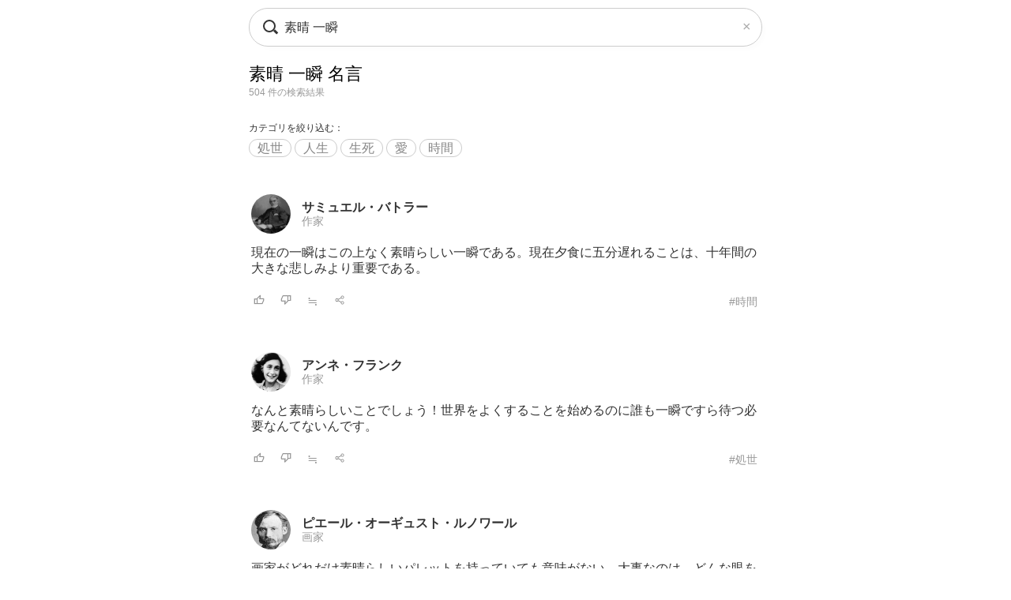

--- FILE ---
content_type: text/html; charset=UTF-8
request_url: https://todays-list.com/i/?q=/%E7%B4%A0%E6%99%B4+%E4%B8%80%E7%9E%AC/1/2/
body_size: 5753
content:
<!DOCTYPE html>
<html>
<head>
<meta http-equiv="Content-Type" content="text/html; charset=UTF-8">
<meta name="viewport" content="width=device-width, initial-scale=1.0, user-scalable=0, minimum-scale=1.0, maximum-scale=1.0">
<meta name="apple-mobile-web-app-capable" content="yes">
<meta name="apple-mobile-web-app-status-bar-style" content="black">
<META NAME="keywords" CONTENT="名言">
<link rel="shortcut icon" href="../jpico.ico">
<link rel="apple-touch-icon-precomposed" href="../a_icon.png"> 
<link rel="stylesheet" href="./style.css?v1.20" type="text/css" media="all">
<link rel="stylesheet" href="./style2.css?v1.10" type="text/css" media="all">
<script type="text/javascript" src="./search.js?v3.0"></script>
<script type="text/javascript" src="ajax2.js?v3.0"></script>
<script data-ad-client="ca-pub-6832291368432141" async src="https://pagead2.googlesyndication.com/pagead/js/adsbygoogle.js"></script>
</head>

<body>

<nav>
<div style="position:fixed;top:10px;left:0px;display:block;z-index:10;width:100%;padding:0px;">

 <table align='center' id='sbox' class='onqbox' style='border-collapse:separate;border-radius:26px;overflow:hidden;border:1px solid #ccc;!box-shadow:0px 5px 5px -5px rgba(0,0,0,0.5);background:rgba(255,255,255,0.85);backdrop-filter:blur(2px);'><tr>
 <td style='width:30px;position: relative; !background:#fff;'>
 <span class="searchForm-submit" style='left:5px;' onclick='document.form1.q.focus();'></span>
 </td>

 <td align='center' style='padding:3px 3px 3px 3px; !background:#fff;'>
  <form name='form1' onsubmit='return false;' style='margin:0px;padding:0px;'>
  <input type='text' name='q' value='素晴 一瞬' class='withicon' style='margin:0px;border-radius:0px;background:rgba(255,255,255,0.0);padding:5px 0px 5px 0px;background-position: 1px center;color: #333; width:100%;!box-shadow:2px 5px 5px -2px rgba(0,0,0,0.0);' onkeydown='return checkKeyDown(event.key)' id='text_a' placeholder='名言を検索' onkeyup='wd(event.key)' onBlur='offw()'>
  </form>
   <span id='no_spk' style='display:none;color:#777;background:#fff;padding:3px 8px 3px 8px;border-radius:100px;position:absolute;top:6px;right:7px;cursor:pointer;font-size:14px;border:1px solid #ccc;' onclick='location.href="../ai/";'>会話で検索</span>
   <div id='spk' style='display:none;position:absolute;top:16px;right:18px;cursor:pointer;'><div class="microphone" id="start-btn" style="top:-5px;left:5px;cursor:pointer;"></div></div>
 </td>

 <td id='tdd' style='width:1px;'>
   <span id='delb' style='padding:0px 5px 0px 5px;font-weight:normal;font-size:18px;cursor:pointer;color:#aaa;display:none;' onclick='del()'>×</dspan>
 </td>

 </tr>

 <tr>
 <td colspan='3'>   
 <div id='ins_src' style='font-size:14px;color:#999;'></div>
 </td>
 </tr>

 </table>


</div>
<script> dltb();</script>


 <div id="alert" class="alt_load" style="position:fixed; margin:0px; padding:0px;height:120%;width:100%;display:none;top:0px;left:0px;z-index:50;background:rgba(0,0,0,0.7);" onclick="reset();"></div>

 <div style='position:fixed;top:50%;left:50%;transform: translate(-50%, -50%);text-align:left;padding:20px;margin:0px auto 0px auto;background:#fff;border-radius:10px;z-index:60;display:none;' id='txt1'>
  <div style="position: relative;">
  <div id="txt2">
  <div class="microphone2" style="font-size:24px;top:18px;left:14px;"></div>
  <!--音声検索--><span id='status' style='font-size:14px;color:#999;padding-left:46px;'></span>
  </div>
  <div style="margin:15px 0px 15px 0px;" id="txt3">
  <span id='result-div'></span>
  </div>
  <div style="position: absolute;top:-12px;right:-6px;font-size:26px;cursor:pointer;" id="stop-btn">×</div>
  </div>
 </div>
 <script type="text/javascript" src="./function_spk.js" async></script>

</nav>



<title>素晴 一瞬 名言</title><script>document.title='素晴 一瞬 名言';</script><h1 class='nlink' id='f0' style='overflow:hidden;height:30px;font-weight:normal;'>素晴 一瞬 名言</h1><div style='font-size:12px;color:#999;margin:0px 0px 30px 0px;'>504 件の検索結果</div><div style='margin-bottom:40px;'><div style='font-size:12px;font-weight:normal;margin-bottom:8px;'>カテゴリを絞り込む：</div><span class='alink' style='padding:2px 10px 2px 10px;border:1px solid #ccc;border-radius:100px;'><a href='./?q=/%E7%B4%A0%E6%99%B4+%E4%B8%80%E7%9E%AC:%E5%87%A6%E4%B8%96/1/7/#%E7%B4%A0%E6%99%B4+%E4%B8%80%E7%9E%AC' id='f2'>処世</a></span> <span class='alink' style='padding:2px 10px 2px 10px;border:1px solid #ccc;border-radius:100px;'><a href='./?q=/%E7%B4%A0%E6%99%B4+%E4%B8%80%E7%9E%AC:%E4%BA%BA%E7%94%9F/1/7/#%E7%B4%A0%E6%99%B4+%E4%B8%80%E7%9E%AC' id='f2'>人生</a></span> <span class='alink' style='padding:2px 10px 2px 10px;border:1px solid #ccc;border-radius:100px;'><a href='./?q=/%E7%B4%A0%E6%99%B4+%E4%B8%80%E7%9E%AC:%E7%94%9F%E6%AD%BB/1/7/#%E7%B4%A0%E6%99%B4+%E4%B8%80%E7%9E%AC' id='f2'>生死</a></span> <span class='alink' style='padding:2px 10px 2px 10px;border:1px solid #ccc;border-radius:100px;'><a href='./?q=/%E7%B4%A0%E6%99%B4+%E4%B8%80%E7%9E%AC:%E6%84%9B/1/7/#%E7%B4%A0%E6%99%B4+%E4%B8%80%E7%9E%AC' id='f2'>愛</a></span> <span class='alink' style='padding:2px 10px 2px 10px;border:1px solid #ccc;border-radius:100px;'><a href='./?q=/%E7%B4%A0%E6%99%B4+%E4%B8%80%E7%9E%AC:%E6%99%82%E9%96%93/1/7/#%E7%B4%A0%E6%99%B4+%E4%B8%80%E7%9E%AC' id='f2'>時間</a></span> </div><table class='alink' style='margin-bottom:20px;padding:5px 0px 20px 0px;width:100%;border-bottom:0px solid #eee;'><tr><td style='width:55px;'><span class='cut'><a href='./?q=/%E3%82%B5%E3%83%9F%E3%83%A5%E3%82%A8%E3%83%AB%E3%83%BB%E3%83%90%E3%83%88%E3%83%A9%E3%83%BC/1/1/'><img src='./img/b014f4667d1f3e7b6f60045f7d62850a.jpg' class='cut_image' style='padding-right:5px;border:none;'></a></span></td><td style='line-height:1.1;' id='mg2_0'></td></tr><tr><td colspan='2'><div id='f2' style='line-height:1.3;margin:10px 0px 10px 0px;'>現在の一瞬はこの上なく素晴らしい一瞬であ<span id='mg1_0'>...</span></div></td></tr><tr><td colspan='2'><table id='f3' style='width:100%;padding:5px 0px 0px 0px;'><tr><td style='width:30px;'><span id='like_0'><a href='javascript:void(0)' onclick='vote("naVaabaf_0")' id='f2' title='高評価'><img src='./good.png' style='height:14px;border:none;'></a></span></td><td style='width:30px;'><span id='bad_0'><a href='javascript:void(0)' onclick='bad("naVaabaf_0")' id='f2' title='低評価'><img src='./bad.png' style='height:14px;border:none;'></a></span></td><td style='width:30px;'><span onclick='location.href="./?q=/naVaabaf/1/4/"' id='f2' style='color:#999;cursor:pointer;'>≒</span></td><td style='width:30px;'><span onclick='location.href="./+/?id=naVaabaf"' id='f2' style='color:#999;cursor:pointer;'><img src='./zoom.png' style='height:14px;border:none;'></span></td><td align='right'><a href='./?q=/%E3%82%B5%E3%83%9F%E3%83%A5%E3%82%A8%E3%83%AB%E3%83%BB%E3%83%90%E3%83%88%E3%83%A9%E3%83%BC%3A%E6%99%82%E9%96%93/1/6/' id='f3' style='color:#999;font-weight:normal;'>#時間</a></td></tr></table></td></tr></table><table class='alink' style='margin-bottom:20px;padding:5px 0px 20px 0px;width:100%;border-bottom:0px solid #eee;'><tr><td style='width:55px;'><span class='cut'><a href='./?q=/%E3%82%A2%E3%83%B3%E3%83%8D%E3%83%BB%E3%83%95%E3%83%A9%E3%83%B3%E3%82%AF/1/1/'><img src='./img/ac29fd120862fd3961b1186174aae760.jpg' class='cut_image' style='padding-right:5px;border:none;'></a></span></td><td style='line-height:1.1;' id='mg2_1'></td></tr><tr><td colspan='2'><div id='f2' style='line-height:1.3;margin:10px 0px 10px 0px;'>なんと素晴らしいことでしょう！世界をよく<span id='mg1_1'>...</span></div></td></tr><tr><td colspan='2'><table id='f3' style='width:100%;padding:5px 0px 0px 0px;'><tr><td style='width:30px;'><span id='like_1'><a href='javascript:void(0)' onclick='vote("ubeflvpo_1")' id='f2' title='高評価'><img src='./good.png' style='height:14px;border:none;'></a></span></td><td style='width:30px;'><span id='bad_1'><a href='javascript:void(0)' onclick='bad("ubeflvpo_1")' id='f2' title='低評価'><img src='./bad.png' style='height:14px;border:none;'></a></span></td><td style='width:30px;'><span onclick='location.href="./?q=/ubeflvpo/1/4/"' id='f2' style='color:#999;cursor:pointer;'>≒</span></td><td style='width:30px;'><span onclick='location.href="./+/?id=ubeflvpo"' id='f2' style='color:#999;cursor:pointer;'><img src='./zoom.png' style='height:14px;border:none;'></span></td><td align='right'><a href='./?q=/%E3%82%A2%E3%83%B3%E3%83%8D%E3%83%BB%E3%83%95%E3%83%A9%E3%83%B3%E3%82%AF%3A%E5%87%A6%E4%B8%96/1/6/' id='f3' style='color:#999;font-weight:normal;'>#処世</a></td></tr></table></td></tr></table><table class='alink' style='margin-bottom:20px;padding:5px 0px 20px 0px;width:100%;border-bottom:0px solid #eee;'><tr><td style='width:55px;'><span class='cut'><a href='./?q=/%E3%83%94%E3%82%A8%E3%83%BC%E3%83%AB%E3%83%BB%E3%82%AA%E3%83%BC%E3%82%AE%E3%83%A5%E3%82%B9%E3%83%88%E3%83%BB%E3%83%AB%E3%83%8E%E3%83%AF%E3%83%BC%E3%83%AB/1/1/'><img src='./img/7fa3948dce03f1823dd3bb9392f62299.jpg' class='cut_image' style='padding-right:5px;border:none;'></a></span></td><td style='line-height:1.1;' id='mg2_2'></td></tr><tr><td colspan='2'><div id='f2' style='line-height:1.3;margin:10px 0px 10px 0px;'>画家がどれだけ素晴らしいパレットを持って<span id='mg1_2'>...</span></div></td></tr><tr><td colspan='2'><table id='f3' style='width:100%;padding:5px 0px 0px 0px;'><tr><td style='width:30px;'><span id='like_2'><a href='javascript:void(0)' onclick='vote("ucafqmVjfga_2")' id='f2' title='高評価'><img src='./good.png' style='height:14px;border:none;'></a></span></td><td style='width:30px;'><span id='bad_2'><a href='javascript:void(0)' onclick='bad("ucafqmVjfga_2")' id='f2' title='低評価'><img src='./bad.png' style='height:14px;border:none;'></a></span></td><td style='width:30px;'><span onclick='location.href="./?q=/ucafqmVjfga/1/4/"' id='f2' style='color:#999;cursor:pointer;'>≒</span></td><td style='width:30px;'><span onclick='location.href="./+/?id=ucafqmVjfga"' id='f2' style='color:#999;cursor:pointer;'><img src='./zoom.png' style='height:14px;border:none;'></span></td><td align='right'><a href='./?q=/%E3%83%94%E3%82%A8%E3%83%BC%E3%83%AB%E3%83%BB%E3%82%AA%E3%83%BC%E3%82%AE%E3%83%A5%E3%82%B9%E3%83%88%E3%83%BB%E3%83%AB%E3%83%8E%E3%83%AF%E3%83%BC%E3%83%AB%3A%E5%87%A6%E4%B8%96/1/6/' id='f3' style='color:#999;font-weight:normal;'>#処世</a></td></tr></table></td></tr></table><table class='alink' style='margin-bottom:20px;padding:5px 0px 20px 0px;width:100%;border-bottom:0px solid #eee;'><tr><td style='width:55px;'><span class='cut'><a href='./?q=/%E3%83%98%E3%83%B3%E3%83%AA%E3%83%BC%E3%83%BB%E3%83%95%E3%82%A9%E3%83%BC%E3%83%89/1/1/'><img src='./img/3bfa778e7d7b7a9c427bd5feec873284.jpg' class='cut_image' style='padding-right:5px;border:none;'></a></span></td><td style='line-height:1.1;' id='mg2_3'></td></tr><tr><td colspan='2'><div id='f2' style='line-height:1.3;margin:10px 0px 10px 0px;'>整理整頓の出来ていない工場に、素晴らしい<span id='mg1_3'>...</span></div></td></tr><tr><td colspan='2'><table id='f3' style='width:100%;padding:5px 0px 0px 0px;'><tr><td style='width:30px;'><span id='like_3'><a href='javascript:void(0)' onclick='vote("ubggClbbbf_3")' id='f2' title='高評価'><img src='./good.png' style='height:14px;border:none;'></a></span></td><td style='width:30px;'><span id='bad_3'><a href='javascript:void(0)' onclick='bad("ubggClbbbf_3")' id='f2' title='低評価'><img src='./bad.png' style='height:14px;border:none;'></a></span></td><td style='width:30px;'><span onclick='location.href="./?q=/ubggClbbbf/1/4/"' id='f2' style='color:#999;cursor:pointer;'>≒</span></td><td style='width:30px;'><span onclick='location.href="./+/?id=ubggClbbbf"' id='f2' style='color:#999;cursor:pointer;'><img src='./zoom.png' style='height:14px;border:none;'></span></td><td align='right'><a href='./?q=/%E3%83%98%E3%83%B3%E3%83%AA%E3%83%BC%E3%83%BB%E3%83%95%E3%82%A9%E3%83%BC%E3%83%89%3A%E5%87%A6%E4%B8%96/1/6/' id='f3' style='color:#999;font-weight:normal;'>#処世</a></td></tr></table></td></tr></table><table class='alink' style='margin-bottom:20px;padding:5px 0px 20px 0px;width:100%;border-bottom:0px solid #eee;'><tr><td style='width:55px;'><span class='cut'><a href='./?q=/%E3%83%9E%E3%82%A4%E3%82%B1%E3%83%AB%E3%83%BB%E3%82%B8%E3%83%A3%E3%82%AF%E3%82%BD%E3%83%B3/1/1/'><img src='./img/9cf2ee6d2de910221cff2b63a0b98f8a.jpg' class='cut_image' style='padding-right:5px;border:none;'></a></span></td><td style='line-height:1.1;' id='mg2_4'></td></tr><tr><td colspan='2'><div id='f2' style='line-height:1.3;margin:10px 0px 10px 0px;'>僕は朝食や夕食を食べている時、強い罪悪感<span id='mg1_4'>...</span></div></td></tr><tr><td colspan='2'><table id='f3' style='width:100%;padding:5px 0px 0px 0px;'><tr><td style='width:30px;'><span id='like_4'><a href='javascript:void(0)' onclick='vote("ubggCxfjdd_4")' id='f2' title='高評価'><img src='./good.png' style='height:14px;border:none;'></a></span></td><td style='width:30px;'><span id='bad_4'><a href='javascript:void(0)' onclick='bad("ubggCxfjdd_4")' id='f2' title='低評価'><img src='./bad.png' style='height:14px;border:none;'></a></span></td><td style='width:30px;'><span onclick='location.href="./?q=/ubggCxfjdd/1/4/"' id='f2' style='color:#999;cursor:pointer;'>≒</span></td><td style='width:30px;'><span onclick='location.href="./+/?id=ubggCxfjdd"' id='f2' style='color:#999;cursor:pointer;'><img src='./zoom.png' style='height:14px;border:none;'></span></td><td align='right'><a href='./?q=/%E3%83%9E%E3%82%A4%E3%82%B1%E3%83%AB%E3%83%BB%E3%82%B8%E3%83%A3%E3%82%AF%E3%82%BD%E3%83%B3%3A%E5%87%A6%E4%B8%96/1/6/' id='f3' style='color:#999;font-weight:normal;'>#処世</a></td></tr></table></td></tr></table><table class='alink' style='margin-bottom:20px;padding:5px 0px 20px 0px;width:100%;border-bottom:0px solid #eee;'><tr><td style='width:55px;'><span class='cut'><a href='./?q=/%E3%83%AA%E3%83%81%E3%83%A3%E3%83%BC%E3%83%89%E3%83%BB%E3%83%95%E3%82%A3%E3%83%AA%E3%83%83%E3%83%97%E3%82%B9%E3%83%BB%E3%83%95%E3%82%A1%E3%82%A4%E3%83%B3%E3%83%9E%E3%83%B3/1/1/'><img src='./img/7bda37b01c8ee42f19c82e9ed30862c1.jpg' class='cut_image' style='padding-right:5px;border:none;'></a></span></td><td style='line-height:1.1;' id='mg2_5'></td></tr><tr><td colspan='2'><div id='f2' style='line-height:1.3;margin:10px 0px 10px 0px;'>知識が増えれば、もっと深く不思議な謎が姿<span id='mg1_5'>...</span></div></td></tr><tr><td colspan='2'><table id='f3' style='width:100%;padding:5px 0px 0px 0px;'><tr><td style='width:30px;'><span id='like_5'><a href='javascript:void(0)' onclick='vote("ubggCpdfci_5")' id='f2' title='高評価'><img src='./good.png' style='height:14px;border:none;'></a></span></td><td style='width:30px;'><span id='bad_5'><a href='javascript:void(0)' onclick='bad("ubggCpdfci_5")' id='f2' title='低評価'><img src='./bad.png' style='height:14px;border:none;'></a></span></td><td style='width:30px;'><span onclick='location.href="./?q=/ubggCpdfci/1/4/"' id='f2' style='color:#999;cursor:pointer;'>≒</span></td><td style='width:30px;'><span onclick='location.href="./+/?id=ubggCpdfci"' id='f2' style='color:#999;cursor:pointer;'><img src='./zoom.png' style='height:14px;border:none;'></span></td><td align='right'><a href='./?q=/%E3%83%AA%E3%83%81%E3%83%A3%E3%83%BC%E3%83%89%E3%83%BB%E3%83%95%E3%82%A3%E3%83%AA%E3%83%83%E3%83%97%E3%82%B9%E3%83%BB%E3%83%95%E3%82%A1%E3%82%A4%E3%83%B3%E3%83%9E%E3%83%B3%3A%E5%8B%87%E6%B0%97/1/6/' id='f3' style='color:#999;font-weight:normal;'>#勇気</a></td></tr></table></td></tr></table><table class='alink' style='margin-bottom:20px;padding:5px 0px 20px 0px;width:100%;border-bottom:0px solid #eee;'><tr><td style='width:55px;'><span class='cut'><a href='./?q=/%E3%83%95%E3%83%AA%E3%83%BC%E3%83%89%E3%83%AA%E3%83%92%E3%83%BB%E3%83%95%E3%82%A9%E3%83%B3%E3%83%BB%E3%82%B7%E3%83%A9%E3%83%BC/1/1/'><img src='./img/c6829b9fd9686aee4beeee1742d5d614.jpg' class='cut_image' style='padding-right:5px;border:none;'></a></span></td><td style='line-height:1.1;' id='mg2_6'></td></tr><tr><td colspan='2'><div id='f2' style='line-height:1.3;margin:10px 0px 10px 0px;'>強者は最も素晴らしく孤独である。<span id='mg1_6'>...</span></div></td></tr><tr><td colspan='2'><table id='f3' style='width:100%;padding:5px 0px 0px 0px;'><tr><td style='width:30px;'><span id='like_6'><a href='javascript:void(0)' onclick='vote("naVabdff_6")' id='f2' title='高評価'><img src='./good.png' style='height:14px;border:none;'></a></span></td><td style='width:30px;'><span id='bad_6'><a href='javascript:void(0)' onclick='bad("naVabdff_6")' id='f2' title='低評価'><img src='./bad.png' style='height:14px;border:none;'></a></span></td><td style='width:30px;'><span onclick='location.href="./?q=/naVabdff/1/4/"' id='f2' style='color:#999;cursor:pointer;'>≒</span></td><td style='width:30px;'><span onclick='location.href="./+/?id=naVabdff"' id='f2' style='color:#999;cursor:pointer;'><img src='./zoom.png' style='height:14px;border:none;'></span></td><td align='right'><a href='./?q=/%E3%83%95%E3%83%AA%E3%83%BC%E3%83%89%E3%83%AA%E3%83%92%E3%83%BB%E3%83%95%E3%82%A9%E3%83%B3%E3%83%BB%E3%82%B7%E3%83%A9%E3%83%BC%3A%E5%AD%A4%E7%8B%AC/1/6/' id='f3' style='color:#999;font-weight:normal;'>#孤独</a></td></tr></table></td></tr></table><table class='alink' style='margin-bottom:20px;padding:5px 0px 20px 0px;width:100%;border-bottom:0px solid #eee;'><tr><td style='width:55px;'><span class='cut'><a href='./?q=/%E3%82%A2%E3%83%BC%E3%83%8D%E3%82%B9%E3%83%88%E3%83%BB%E3%83%98%E3%83%9F%E3%83%B3%E3%82%B0%E3%82%A6%E3%82%A7%E3%82%A4/1/1/'><img src='./img/2595b5422a6dbee606c928fe5ececc3f.jpg' class='cut_image' style='padding-right:5px;border:none;'></a></span></td><td style='line-height:1.1;' id='mg2_7'></td></tr><tr><td colspan='2'><div id='f2' style='line-height:1.3;margin:10px 0px 10px 0px;'>自殺しない本当の理由、それは地獄が終われ<span id='mg1_7'>...</span></div></td></tr><tr><td colspan='2'><table id='f3' style='width:100%;padding:5px 0px 0px 0px;'><tr><td style='width:30px;'><span id='like_7'><a href='javascript:void(0)' onclick='vote("ubeizvi2_7")' id='f2' title='高評価'><img src='./good.png' style='height:14px;border:none;'></a></span></td><td style='width:30px;'><span id='bad_7'><a href='javascript:void(0)' onclick='bad("ubeizvi2_7")' id='f2' title='低評価'><img src='./bad.png' style='height:14px;border:none;'></a></span></td><td style='width:30px;'><span onclick='location.href="./?q=/ubeizvi2/1/4/"' id='f2' style='color:#999;cursor:pointer;'>≒</span></td><td style='width:30px;'><span onclick='location.href="./+/?id=ubeizvi2"' id='f2' style='color:#999;cursor:pointer;'><img src='./zoom.png' style='height:14px;border:none;'></span></td><td align='right'><a href='./?q=/%E3%82%A2%E3%83%BC%E3%83%8D%E3%82%B9%E3%83%88%E3%83%BB%E3%83%98%E3%83%9F%E3%83%B3%E3%82%B0%E3%82%A6%E3%82%A7%E3%82%A4%3A%E7%94%9F%E6%AD%BB/1/6/' id='f3' style='color:#999;font-weight:normal;'>#生死</a></td></tr></table></td></tr></table><table class='alink' style='margin-bottom:20px;padding:5px 0px 20px 0px;width:100%;border-bottom:0px solid #eee;'><tr><td style='width:55px;'><span class='cut'><a href='./?q=/%E6%9C%AC%E7%94%B0%E5%AE%97%E4%B8%80%E9%83%8E/1/1/'><img src='./img/758b0448a560a08bcf29528beba228e8.jpg' class='cut_image' style='padding-right:5px;border:none;'></a></span></td><td style='line-height:1.1;' id='mg2_8'></td></tr><tr><td colspan='2'><div id='f2' style='line-height:1.3;margin:10px 0px 10px 0px;'>世の中で一番素晴らしいものは若者のエネル<span id='mg1_8'>...</span></div></td></tr><tr><td colspan='2'><table id='f3' style='width:100%;padding:5px 0px 0px 0px;'><tr><td style='width:30px;'><span id='like_8'><a href='javascript:void(0)' onclick='vote("ubggCmeeei_8")' id='f2' title='高評価'><img src='./good.png' style='height:14px;border:none;'></a></span></td><td style='width:30px;'><span id='bad_8'><a href='javascript:void(0)' onclick='bad("ubggCmeeei_8")' id='f2' title='低評価'><img src='./bad.png' style='height:14px;border:none;'></a></span></td><td style='width:30px;'><span onclick='location.href="./?q=/ubggCmeeei/1/4/"' id='f2' style='color:#999;cursor:pointer;'>≒</span></td><td style='width:30px;'><span onclick='location.href="./+/?id=ubggCmeeei"' id='f2' style='color:#999;cursor:pointer;'><img src='./zoom.png' style='height:14px;border:none;'></span></td><td align='right'><a href='./?q=/%E6%9C%AC%E7%94%B0%E5%AE%97%E4%B8%80%E9%83%8E%3A%E7%A4%BE%E4%BC%9A/1/6/' id='f3' style='color:#999;font-weight:normal;'>#社会</a></td></tr></table></td></tr></table><table class='alink' style='margin-bottom:20px;padding:5px 0px 20px 0px;width:100%;border-bottom:0px solid #eee;'><tr><td style='width:55px;'><span class='cut'><a href='./?q=/%E3%83%98%E3%83%AC%E3%83%B3%E3%83%BB%E3%82%B1%E3%83%A9%E3%83%BC/1/1/'><img src='./img/358ce8a6e9ba7a84248ff6e97cb96d5a.jpg' class='cut_image' style='padding-right:5px;border:none;'></a></span></td><td style='line-height:1.1;' id='mg2_9'></td></tr><tr><td colspan='2'><div id='f2' style='line-height:1.3;margin:10px 0px 10px 0px;'>心ある人々が悪魔との戦いに長い時間を費や<span id='mg1_9'>...</span></div></td></tr><tr><td colspan='2'><table id='f3' style='width:100%;padding:5px 0px 0px 0px;'><tr><td style='width:30px;'><span id='like_9'><a href='javascript:void(0)' onclick='vote("ubggCkecbf_9")' id='f2' title='高評価'><img src='./good.png' style='height:14px;border:none;'></a></span></td><td style='width:30px;'><span id='bad_9'><a href='javascript:void(0)' onclick='bad("ubggCkecbf_9")' id='f2' title='低評価'><img src='./bad.png' style='height:14px;border:none;'></a></span></td><td style='width:30px;'><span onclick='location.href="./?q=/ubggCkecbf/1/4/"' id='f2' style='color:#999;cursor:pointer;'>≒</span></td><td style='width:30px;'><span onclick='location.href="./+/?id=ubggCkecbf"' id='f2' style='color:#999;cursor:pointer;'><img src='./zoom.png' style='height:14px;border:none;'></span></td><td align='right'><a href='./?q=/%E3%83%98%E3%83%AC%E3%83%B3%E3%83%BB%E3%82%B1%E3%83%A9%E3%83%BC%3A%E6%99%82%E9%96%93/1/6/' id='f3' style='color:#999;font-weight:normal;'>#時間</a></td></tr></table></td></tr></table>

<meta name='Description' content='現在の一瞬はこの上なく素晴らしい一瞬である。現在夕食に五分遅...'>

<div class='alink' style='margin:30px 5px 50px 5px;'><a href='https://www.amazon.co.jp/%E7%B4%A0%E6%99%B4+%E4%B8%80%E7%9E%AC-%E6%9C%AC/s?rh=n:465392,k:%E7%B4%A0%E6%99%B4+%E4%B8%80%E7%9E%AC/&tag=lkf-22' rel='noopener noreferrer' id='f2'>→「素晴 一瞬」の本を見る <img src='./amazon.png' style='height:12px;border:none;'></a></div><div class='nlink' align='center' style='margin:30px 0px 70px 0px;'><span style='color:#ccc;'>1</span>　<a href='./?q=/%E7%B4%A0%E6%99%B4+%E4%B8%80%E7%9E%AC/2/2/'>2</a>　<a href='./?q=/%E7%B4%A0%E6%99%B4+%E4%B8%80%E7%9E%AC/3/2/'>3</a>　<a href='./?q=/%E7%B4%A0%E6%99%B4+%E4%B8%80%E7%9E%AC/4/2/'>4</a>　<a href='./?q=/%E7%B4%A0%E6%99%B4+%E4%B8%80%E7%9E%AC/5/2/'>5</a>　<a href='./?q=/%E7%B4%A0%E6%99%B4+%E4%B8%80%E7%9E%AC/2/2/'>次へ &rsaquo;</a></div><div style='padding:10px 5px 40px 5px;margin:0px 0px 0px 0px;'><div style='font-size:12px;color:#333;padding:0px 0px 5px 0px;text-align:left;'>分割キーワード</div><div class='alink' style='text-align:left;'><span style='padding:2px 10px 2px 10px;border:1px solid #ccc;border-radius:100px;'><a href='./?q=/%E7%B4%A0%E6%99%B4/1/2/#%E7%B4%A0%E6%99%B4+%E4%B8%80%E7%9E%AC' id='f2'>素晴</a></span> <span style='padding:2px 10px 2px 10px;border:1px solid #ccc;border-radius:100px;'><a href='./?q=/%E4%B8%80%E7%9E%AC/1/2/#%E7%B4%A0%E6%99%B4+%E4%B8%80%E7%9E%AC' id='f2'>一瞬</a></span> </div></div><div style='padding:5px 5px 10px 5px;'><div style='border-top:0px solid #eee;border-bottom:0px solid #eee;padding:5px 0px 10px 0px;margin:0px 0px 0px 0px;'><div style='font-size:12px;color:#333;padding:0px 0px 5px 0px;text-align:left;'>関連キーワード</div><div class='alink' style='text-align:left;'><a href='./?q=/%E7%B4%A0%E6%99%B4/1/2/' id='f2'>素晴</a>　<a href='./?q=/%E4%B8%80%E7%9E%AC/1/2/' id='f2'>一瞬</a>　<a href='./?q=/%E5%A4%95%E9%A3%9F/1/2/' id='f2'>夕食</a>　<a href='./?q=/%E5%A4%A7%E4%BA%8B/1/2/' id='f2'>大事</a>　<a href='./?q=/%E6%82%AA%E9%AD%94/1/2/' id='f2'>悪魔</a>　<a href='./?q=/%E7%8F%BE%E5%9C%A8/1/2/' id='f2'>現在</a>　</div></div></div><div style='padding:20px 5px 10px 5px;'><div style='border-top:0px solid #eee;border-bottom:0px solid #eee;padding:5px 0px 10px 0px;margin:0px 0px 0px 0px;'><div style='font-size:12px;color:#333;padding:0px 0px 5px 0px;text-align:left;'>話題キーワード</div><div class='alink' style='text-align:left;'><a href='./?q=/%E7%94%9F%E3%81%8D%E3%82%8B/1/2/' id='f2'>生きる</a>　<a href='./?q=/%E6%99%82%E9%96%93/1/2/' id='f2'>時間</a>　<a href='./?q=/%E8%8B%A6%E3%81%97%E3%81%84/1/2/' id='f2'>苦しい</a>　<a href='./?q=/%E5%AD%90%E4%BE%9B/1/2/' id='f2'>子供</a>　<a href='./?q=/%E7%94%9F%E7%94%A3/1/2/' id='f2'>生産</a>　<a href='./?q=/%E4%BA%BA%E7%94%9F/1/2/' id='f2'>人生</a>　</div></div></div><div style='padding:20px 5px 10px 5px;'><div style='border-top:0px solid #eee;border-bottom:0px solid #eee;padding:5px 0px 10px 0px;margin:0px 0px 0px 0px;'><div style='font-size:12px;color:#333;padding:0px 0px 5px 0px;text-align:left;'>人気キーワード</div><div class='alink' style='text-align:left;'><div style='line-height:2.0;'><span style='padding:2px 10px 2px 10px;border:1px solid #ccc;border-radius:100px;'><a href='./?q=/%E9%BB%84%E9%87%91/1/2/#%E9%81%B8%E6%8A%9E' id='f2'>黄金</a></span> <span style='padding:2px 10px 2px 10px;border:1px solid #ccc;border-radius:100px;'><a href='./?q=/%E9%9F%B3%E6%A5%BD%E5%AE%B6/1/2/#%E9%81%B8%E6%8A%9E' id='f2'>音楽家</a></span> <span style='padding:2px 10px 2px 10px;border:1px solid #ccc;border-radius:100px;'><a href='./?q=/%E9%9F%B3%E6%A5%BD/1/2/#%E9%81%B8%E6%8A%9E' id='f2'>音楽</a></span> <span style='padding:2px 10px 2px 10px;border:1px solid #ccc;border-radius:100px;'><a href='./?q=/%E9%9B%86%E4%B8%AD%E5%8A%9B/1/2/#%E9%81%B8%E6%8A%9E' id='f2'>集中力</a></span> <span style='padding:2px 10px 2px 10px;border:1px solid #ccc;border-radius:100px;'><a href='./?q=/%E9%96%A2%E4%BF%82/1/2/#%E9%81%B8%E6%8A%9E' id='f2'>関係</a></span></div></div></div></div><div !class='cls1' style='padding:20px 5px 10px 5px;'><div style='border-top:0px solid #eee;border-bottom:0px solid #eee;padding:0px 0px 0px 0px;margin:0px 0px 0px 0px;'><div style='font-size:12px;color:#333;padding:0px 0px 5px 0px;text-align:left;'>人名キーワード</div><div class='alink' style='text-align:left;line-height:1.8;'><a href='./?q=/%E3%82%B9%E3%83%8A%E3%83%95%E3%82%AD%E3%83%B3%28%E3%83%A0%E3%83%BC%E3%83%9F%E3%83%B3%29/1/1/' id='f2'>スナフキン(ムーミン)</a><br><a href='./?q=/%E3%82%A8%E3%83%94%E3%82%AF%E3%83%AD%E3%82%B9/1/1/' id='f2'>エピクロス</a><br><a href='./?q=/%E3%83%91%E3%82%A6%E3%83%AD%E3%83%BB%E3%82%B3%E3%82%A8%E3%83%BC%E3%83%AA%E3%83%A7/1/1/' id='f2'>パウロ・コエーリョ</a><br><a href='./?q=/%E3%83%95%E3%83%A9%E3%83%B3%E3%82%BD%E3%83%AF%E3%83%BC%E3%82%BA%E3%83%BB%E3%82%B5%E3%82%AC%E3%83%B3/1/1/' id='f2'>フランソワーズ・サガン</a><br><a href='./?q=/%E6%89%8B%E5%A1%9A%E6%B2%BB%E8%99%AB/1/1/' id='f2'>手塚治虫</a><br><a href='./?q=/%E7%80%AC%E6%88%B8%E5%86%85%E5%AF%82%E8%81%B4/1/1/' id='f2'>瀬戸内寂聴</a><br><a href='./?q=/%E3%82%AA%E3%83%AA%E3%83%B4%E3%82%A1%E3%83%BC%E3%83%BB%E3%83%8F%E3%83%BC%E3%83%95%E3%82%A9%E3%83%BC%E3%83%89/1/1/' id='f2'>オリヴァー・ハーフォード</a><br><a href='./?q=/%E3%83%95%E3%83%AA%E3%83%BC%E3%83%89%E3%83%AA%E3%83%92%E3%83%BB%E3%83%8B%E3%83%BC%E3%83%81%E3%82%A7/1/1/' id='f2'>フリードリヒ・ニーチェ</a><br><a href='./?q=/%E3%82%A2%E3%83%80%E3%83%A0%E3%83%BB%E3%82%B9%E3%83%9F%E3%82%B9/1/1/' id='f2'>アダム・スミス</a><br><a href='./?q=/%E3%83%95%E3%83%AA%E3%83%BC%E3%83%89%E3%83%AA%E3%83%92%E3%83%BB%E3%83%95%E3%82%A9%E3%83%B3%E3%83%BB%E3%82%B7%E3%83%A9%E3%83%BC/1/1/' id='f2'>フリードリヒ・フォン・シラー</a><br></div></div></div><div style='padding:15px 0px 10px 0px;'><div style='border-top:0px solid #eee;border-bottom:0px solid #eee;padding:5px 0px 10px 0px;margin:0px 0px 0px 0px;'><div style='font-size:12px;color:#333;padding:0px 5px 5px 5px;text-align:left;'>名言の表示切替</div><div class='alink' style='margin:0px 5px 20px 5px;' id='f2'>すべて　<a href='./?q=/%E7%B4%A0%E6%99%B4+%E4%B8%80%E7%9E%AC/1/2/1/' id='f2'>短い名言</a>　<a href='./?q=/%E7%B4%A0%E6%99%B4+%E4%B8%80%E7%9E%AC/1/2/2/' id='f2'>長い名言</a></div><div class='blink' style='border-top:1px solid #ddd;border-bottom:1px solid #ddd;margin:30px 0px 30px 0px;padding:10px 0px 10px 0px;text-align:left;'><a href='./'>名言検索</a> &rsaquo; 素晴 一瞬</div></td></tr></table><script>wid='naVaabaf ubeflvpo ucafqmVjfga ubggClbbbf ubggCxfjdd ubggCpdfci naVabdff ubeizvi2 ubggCmeeei ubggCkecbf ';</script>


<footer>
 <div class="blink" style="text-align:center;margin:20px 0px 0px 0px;">
  <div style="margin:20px 0px 20px 0px;"><a href="./?q=/_/_/20/">人気</a>　<a href="./#category">主題</a>　<!--<a href="./entry/">投稿</a>　--><!--<a href="../ai/">名言AI</a>　--><a href="./sitemap">索引</a>　<a href="./info">規約</a>　<a href="../privacy">プライバシー</a></div><a href="./" style="font-family:Verdana,'Droid Sans','Meiryo',sans-serif;">&copy; 2026 星霜の名言集</a>
 </div>
</footer>

<span id="c_save"></span>
<script>if(window.location.search) dataSave();</script>
</body>
</html>

--- FILE ---
content_type: text/html; charset=UTF-8
request_url: https://todays-list.com/i/search_.php?q=naVaabaf%20ubeflvpo%20ucafqmVjfga%20ubggClbbbf%20ubggCxfjdd%20ubggCpdfci%20naVabdff%20ubeizvi2%20ubggCmeeei%20ubggCkecbf
body_size: 1875
content:
る。現在夕食に五分遅れることは、十年間の大きな悲しみより重要である。,<a href='./?q=/%E3%82%B5%E3%83%9F%E3%83%A5%E3%82%A8%E3%83%AB%E3%83%BB%E3%83%90%E3%83%88%E3%83%A9%E3%83%BC/1/1/' id='f2' style='font-weight:bold;color:#333;'>サミュエル・バトラー</a><br><a href='./?q=/%E4%BD%9C%E5%AE%B6/1/10/' id='f3' style='color:#999;'>作家</a>,することを始めるのに誰も一瞬ですら待つ必要なんてないんです。,<a href='./?q=/%E3%82%A2%E3%83%B3%E3%83%8D%E3%83%BB%E3%83%95%E3%83%A9%E3%83%B3%E3%82%AF/1/1/' id='f2' style='font-weight:bold;color:#333;'>アンネ・フランク</a><br><a href='./?q=/%E4%BD%9C%E5%AE%B6/1/10/' id='f3' style='color:#999;'>作家</a>,いても意味がない。大事なのは、どんな眼を持っているかなんだ。,<a href='./?q=/%E3%83%94%E3%82%A8%E3%83%BC%E3%83%AB%E3%83%BB%E3%82%AA%E3%83%BC%E3%82%AE%E3%83%A5%E3%82%B9%E3%83%88%E3%83%BB%E3%83%AB%E3%83%8E%E3%83%AF%E3%83%BC%E3%83%AB/1/1/' id='f2' style='font-weight:bold;color:#333;'>ピエール・オーギュスト・ルノワール</a><br><a href='./?q=/%E7%94%BB%E5%AE%B6/1/10/' id='f3' style='color:#999;'>画家</a>,職人はいません。,<a href='./?q=/%E3%83%98%E3%83%B3%E3%83%AA%E3%83%BC%E3%83%BB%E3%83%95%E3%82%A9%E3%83%BC%E3%83%89/1/1/' id='f2' style='font-weight:bold;color:#333;'>ヘンリー・フォード</a><br><a href='./?q=/%E5%AE%9F%E6%A5%AD%E5%AE%B6/1/10/' id='f3' style='color:#999;'>実業家</a>,に襲われることがあります。僕らが当たり前のようにしていることにも手が届かない人が無数にいると思うと...あと、みなさんもテーブルを囲んで手を合わせますよね。<div style='height:10px;'></div>あれはたしかに素晴らしいことだけど、実際に何かすることが大切だと思うのです。,<a href='./?q=/%E3%83%9E%E3%82%A4%E3%82%B1%E3%83%AB%E3%83%BB%E3%82%B8%E3%83%A3%E3%82%AF%E3%82%BD%E3%83%B3/1/1/' id='f2' style='font-weight:bold;color:#333;'>マイケル・ジャクソン</a><br><a href='./?q=/%E3%83%9F%E3%83%A5%E3%83%BC%E3%82%B8%E3%82%B7%E3%83%A3%E3%83%B3/1/10/' id='f3' style='color:#999;'>ミュージシャン</a>,を現し、ますますのめり込む。期待はずれの答えかもしれないなどと心配するな。楽しむ心と自信を持って新しい石を一つずつひっくり返していけば、そのたび想像もしなかったような奇妙なものが見つかり、もっと素晴らしい疑問が出てくる。<div style='height:10px;'></div>間違いなく壮大な冒険だ。,<a href='./?q=/%E3%83%AA%E3%83%81%E3%83%A3%E3%83%BC%E3%83%89%E3%83%BB%E3%83%95%E3%82%A3%E3%83%AA%E3%83%83%E3%83%97%E3%82%B9%E3%83%BB%E3%83%95%E3%82%A1%E3%82%A4%E3%83%B3%E3%83%9E%E3%83%B3/1/1/' id='f2' style='font-weight:bold;color:#333;'>リチャード・フィリップス・ファインマン</a><br><a href='./?q=/%E7%89%A9%E7%90%86%E5%AD%A6%E8%80%85/1/10/' id='f3' style='color:#999;'>物理学者</a>,,<a href='./?q=/%E3%83%95%E3%83%AA%E3%83%BC%E3%83%89%E3%83%AA%E3%83%92%E3%83%BB%E3%83%95%E3%82%A9%E3%83%B3%E3%83%BB%E3%82%B7%E3%83%A9%E3%83%BC/1/1/' id='f2' style='font-weight:bold;color:#333;'>フリードリヒ・フォン・シラー</a><br><a href='./?q=/%E8%A9%A9%E4%BA%BA/1/10/' id='f3' style='color:#999;'>詩人</a>,ば、人生がどれほど素晴らしいものになるかを常に知っているからである。,<a href='./?q=/%E3%82%A2%E3%83%BC%E3%83%8D%E3%82%B9%E3%83%88%E3%83%BB%E3%83%98%E3%83%9F%E3%83%B3%E3%82%B0%E3%82%A6%E3%82%A7%E3%82%A4/1/1/' id='f2' style='font-weight:bold;color:#333;'>アーネスト・ヘミングウェイ</a><br><a href='./?q=/%E5%B0%8F%E8%AA%AC%E5%AE%B6/1/10/' id='f3' style='color:#999;'>小説家</a>,ギーだよ。こりゃあ進歩の原動力だ。社会ってのは常に有為転変するものだ。若い連中はそれに合わせて、ちゃんとやっていけるけど、年寄りはそうはいかない。<div style='height:10px;'></div>だもんだから「今の若いものは……」なんて批判する。口で言うだけならまだいいが、伸びる芽まで摘んでしまっちゃ駄目だよね。<div style='height:10px;'></div>そうなったら、老害以外の何物でもないからね。そう考えたから、俺は第一線から身を引いたんだ。<div style='height:10px;'></div>人間、はじめるよりも終りのほうが大事なんだよ。,<a href='./?q=/%E6%9C%AC%E7%94%B0%E5%AE%97%E4%B8%80%E9%83%8E/1/1/' id='f2' style='font-weight:bold;color:#333;'>本田宗一郎</a><br><a href='./?q=/%E5%AE%9F%E6%A5%AD%E5%AE%B6/1/10/' id='f3' style='color:#999;'>実業家</a>,しています。これは素晴らしいことですが、その人たちが同じエネルギーを人々のために使えば、悪魔は退屈してすぐに退散してしまう。,<a href='./?q=/%E3%83%98%E3%83%AC%E3%83%B3%E3%83%BB%E3%82%B1%E3%83%A9%E3%83%BC/1/1/' id='f2' style='font-weight:bold;color:#333;'>ヘレン・ケラー</a><br><a href='./?q=/%E6%95%99%E8%82%B2%E5%AE%B6/1/10/' id='f3' style='color:#999;'>教育家</a>

--- FILE ---
content_type: text/html; charset=utf-8
request_url: https://www.google.com/recaptcha/api2/aframe
body_size: 269
content:
<!DOCTYPE HTML><html><head><meta http-equiv="content-type" content="text/html; charset=UTF-8"></head><body><script nonce="n_42DHYqZ7RRKc9HB3N1aQ">/** Anti-fraud and anti-abuse applications only. See google.com/recaptcha */ try{var clients={'sodar':'https://pagead2.googlesyndication.com/pagead/sodar?'};window.addEventListener("message",function(a){try{if(a.source===window.parent){var b=JSON.parse(a.data);var c=clients[b['id']];if(c){var d=document.createElement('img');d.src=c+b['params']+'&rc='+(localStorage.getItem("rc::a")?sessionStorage.getItem("rc::b"):"");window.document.body.appendChild(d);sessionStorage.setItem("rc::e",parseInt(sessionStorage.getItem("rc::e")||0)+1);localStorage.setItem("rc::h",'1769726479127');}}}catch(b){}});window.parent.postMessage("_grecaptcha_ready", "*");}catch(b){}</script></body></html>